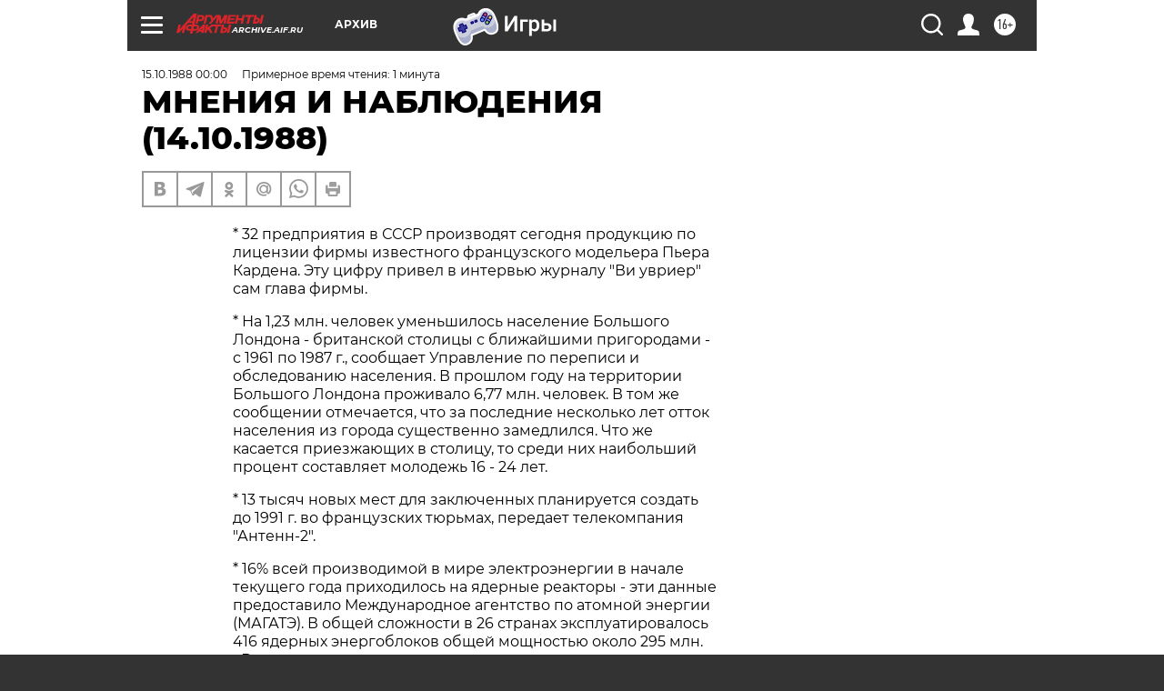

--- FILE ---
content_type: text/html
request_url: https://tns-counter.ru/nc01a**R%3Eundefined*aif_ru/ru/UTF-8/tmsec=aif_ru/743794816***
body_size: 14
content:
9CB46D3A696E6A92G1768843922:9CB46D3A696E6A92G1768843922